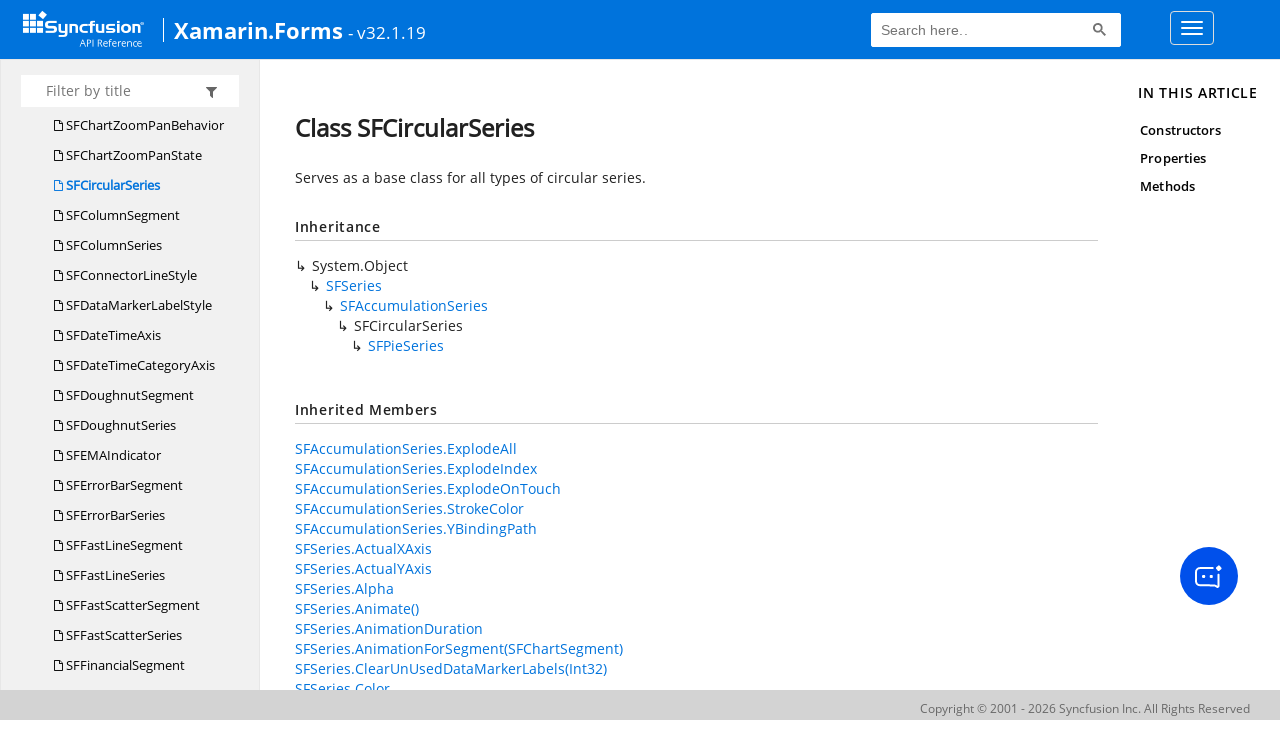

--- FILE ---
content_type: text/html; charset=utf-8
request_url: https://help.syncfusion.com/cr/xamarin/Syncfusion.MacOS.Charts.SfChart.SFCircularSeries.html
body_size: 6715
content:

<html lang="en">
<head>
	<!-- Google Tag Manager -->
	<script>
	(function (w, d, s, l, i) {
	w[l] = w[l] || []; w[l].push({
	'gtm.start':
	new Date().getTime(), event: 'gtm.js'
	}); var f = d.getElementsByTagName(s)[0],
	j = d.createElement(s), dl = l != 'dataLayer' ? '&l=' + l : ''; j.async = true; j.src =
	'https://www.googletagmanager.com/gtm.js?id=' + i + dl; f.parentNode.insertBefore(j, f);
	})(window, document, 'script', 'dataLayer', 'GTM-P3WXFWCW');
	</script>
	<!-- Load GTM-W8WD8WN on user interaction -->
	<script>
	document.addEventListener("DOMContentLoaded", function () {
	const events = ["mousemove", "scroll", "keydown", "touchstart"];
	function loadGTM() {
	events.forEach(event => document.removeEventListener(event, loadGTM));
	(function (w, d, s, l, i) {
	w[l] = w[l] || []; w[l].push({
	'gtm.start':
	new Date().getTime(), event: 'gtm.js'
	}); var f = d.getElementsByTagName(s)[0],
	j = d.createElement(s), dl = l != 'dataLayer' ? '&l=' + l : ''; j.async = true; j.src =
	'https://www.googletagmanager.com/gtm.js?id=' + i + dl; f.parentNode.insertBefore(j, f);
	})(window, document, 'script', 'dataLayer', 'GTM-W8WD8WN');
	}
	events.forEach(event => document.addEventListener(event, loadGTM, { once: true }));
	});
	</script>

    <meta name="viewport" content="width=device-width, initial-scale=1">
 
    <link rel="stylesheet" href="https://cdn.syncfusion.com/documentation/styles/bootstrap.gzip.min.css" />
    <!--Combined the following scripts files style.css, bootstrap-multiselect.css, Site.css and named as crdocumentation.css. it has minified, gziped and referred here.
        File path : "HomePage\Syncfusion.Documentation.Website/Content/Stylesheets/Customfonts/style.css and Syncfusion.Documentation.Website\Content\Stylesheets\CSS\"
    -->
    <link rel="stylesheet" href="/content/stylesheets/customfonts/style.css" />
    <link rel="stylesheet" href="/content/stylesheets/css/crmenu.css" />
    <script src="https://cdn.syncfusion.com/scripts/documentation/custom-scripts/jquery-1.10.2.min.js.gz"></script>
    <script src="https://cdn.syncfusion.com/scripts/documentation/custom-scripts/bootstrap.min.js.gz" defer></script>
    <script src="https://cdn.syncfusion.com/scripts/documentation/custom-scripts/select2.full.min.js.gz" defer></script>
    <script src="https://cdn.syncfusion.com/scripts/documentation/custom-scripts/bootstrap-multiselect.min.js.gz" defer></script>
    <script src="https://cdn.syncfusion.com/scripts/documentation/custom-scripts/WaitingPopup-Search.js.gz" defer></script>
    <script src="https://cdn.syncfusion.com/scripts/documentation/custom-scripts/modernizr-1.7.min.js.gz" defer></script>
    <script src="/scripts/crdocument.js" defer></script>
    <script src="/scripts/waitingpopup.js" defer></script>
    <link rel="alternate" hreflang="en-US" href="https://help.syncfusion.com/cr/xamarin/Syncfusion.MacOS.Charts.SfChart.SFCircularSeries.html" />
    <script type="application/ld+json">
         {"@context": "https://schema.org","@type": "Organization","name": "Syncfusion","url": "https://help.syncfusion.com/cr/xamarin/Syncfusion.MacOS.Charts.SfChart.SFCircularSeries.html","logo": "https://cdn.syncfusion.com/content/images/company-logos/Syncfusion_logos.png","sameAs": ["https://www.facebook.com/Syncfusion","https://twitter.com/Syncfusion","https://www.linkedin.com/company/syncfusion?trk=top_nav_home","mailto:support@syncfusion.com?"]}
    </script>
	<meta name="robots" content="follow, index" />

	<title>Class SFCircularSeries - Xamarin.Forms API Reference | Syncfusion</title>
	<meta name="viewport" content="width=device-width, initial-scale=1">
    <meta charset="utf-8">
    <meta http-equiv="X-UA-Compatible" content="IE=edge,chrome=1">
    <meta name="description" content="Serves as a base class for all types of circular series.">
    <meta name="viewport" content="width=device-width">
    <meta name="title" content="Class SFCircularSeries
   ">
    
    
    <link rel="shortcut icon" href="../favicon.ico">
    <link rel="stylesheet" href="../styles/docfx.vendor.css">
    <link rel="stylesheet" href="../styles/docfx.css">
    <link rel="stylesheet" href="../styles/main.css">
<link rel="stylesheet" href="../styles/CRLayout.css">
<link rel="stylesheet" href="https://cdn.syncfusion.com/content/stylesheets/components/Stack1.3.7/layoutfont_cdn.css">
    <meta property="docfx:navrel" content="../toc.html">
    <meta property="docfx:tocrel" content="toc.html">
    
    <meta property="docfx:rel" content="../">
    
  <!-- Start Alexa Certify Javascript -->
<script type="text/javascript">
_atrk_opts = { atrk_acct:"LPpPs1Fx9f207i", domain:"syncfusion.com",dynamic: true};
(function() { var as = document.createElement('script'); as.type = 'text/javascript'; as.async = true; as.src = "https://certify-js.alexametrics.com/atrk.js"; var s = document.getElementsByTagName('script')[0];s.parentNode.insertBefore(as, s); })();
</script>
<noscript><img src="https://certify.alexametrics.com/atrk.gif?account=LPpPs1Fx9f207i" style="display:none" height="1" width="1" alt="alexa"></noscript>
<!-- End Alexa Certify Javascript -->

	<link rel="canonical" href="https://help.syncfusion.com/xamarin/Syncfusion.MacOS.Charts.SfChart.SFCircularSeries.html">
</head>
<body data-spy="scroll" data-target="#affix" data-offset="120">
	<!-- Google Tag Manager (noscript) -->
	<noscript><iframe src="https://www.googletagmanager.com/ns.html?id=GTM-P3WXFWCW"
	height="0" width="0" style="display:none;visibility:hidden"></iframe>
	</noscript>
	<!--Interaction-->
	<noscript>
	<iframe src="https://www.googletagmanager.com/ns.html?id=GTM-W8WD8WN"
	height="0" width="0" style="display:none;visibility:hidden"></iframe>
	</noscript>
	<!-- End Google Tag Manager (noscript) -->
    <div id="main_section">
        <input id="tocload" name="tocload" type="hidden" value="False" />


<script type="text/javascript">
    (function () {
        var config = {
            kitId: 'eab3tki',
            scriptTimeout: 5000
        };
        var h = document.getElementsByTagName('html')[0];
        h.className += 'wf-loading';
        var t = setTimeout(function () {
            h.className = h.className.replace(/(\s|^)wf-loading(\s|$)/g, ' ');
            h.className += ' wf-inactive';
        }, config.scriptTimeout);
        var d = false;
        var tk = document.createElement('script');
        tk.src = '//use.typekit.net/' + config.kitId + '.js';
        tk.type = 'text/javascript';
        tk.async = 'true';
        tk.onload = tk.onreadystatechange = function () {
            var rs = this.readyState;
            if (d || rs && rs != 'complete' && rs != 'loaded') return;
            d = true;
            clearTimeout(t);
            try { Typekit.load(config); } catch (e) { }
        };
        var s = document.getElementsByTagName('script')[0];
        s.parentNode.insertBefore(tk, s);
    })();
</script>
<script type="text/javascript">
    (function (d) {
        var config = {
            kitId: 'ihb7xic',
            scriptTimeout: 3000
        },
        h = d.documentElement, t = setTimeout(function () { h.className = h.className.replace(/\bwf-loading\b/g, "") + " wf-inactive"; }, config.scriptTimeout), tk = d.createElement("script"), f = false, s = d.getElementsByTagName("script")[0], a; h.className += " wf-loading"; tk.src = '//use.typekit.net/' + config.kitId + '.js'; tk.async = true; tk.onload = tk.onreadystatechange = function () { a = this.readyState; if (f || a && a != "complete" && a != "loaded") return; f = true; clearTimeout(t); try { Typekit.load(config) } catch (e) { } }; s.parentNode.insertBefore(tk, s)
    })(document);
</script>

    <nav class="navbar navbar-default navbar-fixed-top" id="ug-header">
	    <div class="container-fluid">
			<div class="navbar-header">
				<div class="ug_header_content">
					<a href="https://help.syncfusion.com/">
						<span class="hidden-xs icon-logo" id="logonew"></span>
					</a>
					<div class="visible-xs mobile-layout">
						<img class="menu-icon" src="/content/images/menu-icon_white.png" data-toggle="collapse" href="#sidetoggle" aria-expanded="false" aria-controls="sidetoggle" id="leftside-toc" alt="menu" />
							<a href="https://help.syncfusion.com/">
								<span class="icon-logo" id="logonew"></span>
							</a>
					</div> 
			    </div>

					<h2 id="platformName">
						<a id="platformUrl" href=/cr/xamarin>Xamarin.Forms</a><label>- v32.1.19</label>
					</h2>
				<form class="navbar-form navbar-left">
						<div class="form-group">
							<gcse:search></gcse:search>
						</div>
				</form>
				<button type="button" class="navbar-toggle collapsed" data-toggle="collapse" data-target="#bs-example-navbar-collapse-1" aria-expanded="false">
					<span class="sr-only">Toggle navigation</span>
					<span class="icon-bar"></span>
					<span class="icon-bar"></span>
					<span class="icon-bar"></span>
				</button>
			</div>
        
				<div class="collapse navbar-collapse menu-right-section menu-bar-item" id="bs-example-navbar-collapse-1">
					<ul class="nav navbar-nav"  id="top_link" >
									<li><a href="https://www.syncfusion.com/code-examples" target="_blank">Code Examples</a></li>
									<li><a href="https://help.syncfusion.com/upgrade-guide/xamarin" target="_blank">Upgrade Guide</a></li>
									<li><a href="https://help.syncfusion.com/xamarin/introduction/overview" id="user_guide" target="_blank">User Guide</a></li>
									<li><a href="https://www.syncfusion.com/demos" target="_blank">Demos</a></li>
									<li><a href="https://support.syncfusion.com/create" target="_blank">Support</a></li>
									<li><a href="https://www.syncfusion.com/forums/xamarin.forms" target="_blank">Forums</a></li>
									<li><a id="download_section" href="https://www.syncfusion.com/downloads/xamarin" target="_blank">Download</a></li>
					</ul>
				</div>
	
		  	</div>
	</nav>

        <div id="loader" class="center"></div><div id="splitter"></div>
    <div id="wrapper">
      <header>
        
        <nav id="autocollapse" class="navbar navbar-inverse ng-scope" role="navigation">
          <div class="container">
            <div class="navbar-header">
              <button type="button" class="navbar-toggle" data-toggle="collapse" data-target="#navbar">
                <span class="sr-only">Toggle navigation</span>
                <span class="icon-bar"></span>
                <span class="icon-bar"></span>
                <span class="icon-bar"></span>
              </button>
              
              <a class="navbar-brand" href="../index.html">
                
              </a>
            </div>
            <div class="collapse navbar-collapse" id="navbar">
              <form class="navbar-form navbar-right" role="search" id="search">
                <div class="form-group">
                  <input type="text" class="form-control" id="search-query" placeholder="Search" autocomplete="off">
                </div>
              </form>
            </div>
          </div>
        </nav>
        
        <div class="subnav navbar navbar-default">
          <div class="container hide-when-search" id="breadcrumb">
            <ul class="breadcrumb">
              <li></li>
            </ul>
          </div>
        </div>
      </header>
      <div class="container body-content">
        
        <div id="search-results">
          <div class="search-list"></div>
          <div class="sr-items">
            <p><i class="glyphicon glyphicon-refresh index-loading"></i></p>
          </div>
          <ul id="pagination"></ul>
        </div>
      </div>
      <div role="main" class="container body-content hide-when-search">
        
        <div class="sidenav hide-when-search">
          <a class="btn toc-toggle collapse" data-toggle="collapse" href="#sidetoggle" aria-expanded="false" aria-controls="sidetoggle">Show / Hide Table of Contents</a>
          <div class="sidetoggle collapse" id="sidetoggle">
            <div id="sidetoc"></div>
          </div>
        </div>
        <div class="article row grid-right">
          <div class="col-md-10">
            <article class="content wrap" id="_content" data-uid="Syncfusion.MacOS.Charts.SfChart.SFCircularSeries">
  
  
  <h1 id="Syncfusion_MacOS_Charts_SfChart_SFCircularSeries" data-uid="Syncfusion.MacOS.Charts.SfChart.SFCircularSeries" class="text-break">Class SFCircularSeries
  </h1>
  <div class="markdown level0 summary"><p>Serves as a base class for all types of circular series.</p>
</div>
  <div class="markdown level0 conceptual"></div>
  <div class="inheritance">
    <h5>Inheritance</h5>
    <div class="level0"><span class="xref">System.Object</span></div>
    <div class="level1"><a class="xref" href="Syncfusion.MacOS.Charts.SfChart.SFSeries.html">SFSeries</a></div>
    <div class="level2"><a class="xref" href="Syncfusion.MacOS.Charts.SfChart.SFAccumulationSeries.html">SFAccumulationSeries</a></div>
    <div class="level3"><span class="xref">SFCircularSeries</span></div>
      <div class="level4"><a class="xref" href="Syncfusion.MacOS.Charts.SfChart.SFPieSeries.html">SFPieSeries</a></div>
  </div>
  <div class="inheritedMembers"><h5>Inherited Members</h5><div>
      <a class="xref" href="Syncfusion.MacOS.Charts.SfChart.SFAccumulationSeries.html#Syncfusion_MacOS_Charts_SfChart_SFAccumulationSeries_ExplodeAll">SFAccumulationSeries.ExplodeAll</a>
    </div><div>
      <a class="xref" href="Syncfusion.MacOS.Charts.SfChart.SFAccumulationSeries.html#Syncfusion_MacOS_Charts_SfChart_SFAccumulationSeries_ExplodeIndex">SFAccumulationSeries.ExplodeIndex</a>
    </div><div>
      <a class="xref" href="Syncfusion.MacOS.Charts.SfChart.SFAccumulationSeries.html#Syncfusion_MacOS_Charts_SfChart_SFAccumulationSeries_ExplodeOnTouch">SFAccumulationSeries.ExplodeOnTouch</a>
    </div><div>
      <a class="xref" href="Syncfusion.MacOS.Charts.SfChart.SFAccumulationSeries.html#Syncfusion_MacOS_Charts_SfChart_SFAccumulationSeries_StrokeColor">SFAccumulationSeries.StrokeColor</a>
    </div><div>
      <a class="xref" href="Syncfusion.MacOS.Charts.SfChart.SFAccumulationSeries.html#Syncfusion_MacOS_Charts_SfChart_SFAccumulationSeries_YBindingPath">SFAccumulationSeries.YBindingPath</a>
    </div><div>
      <a class="xref" href="Syncfusion.MacOS.Charts.SfChart.SFSeries.html#Syncfusion_MacOS_Charts_SfChart_SFSeries_ActualXAxis">SFSeries.ActualXAxis</a>
    </div><div>
      <a class="xref" href="Syncfusion.MacOS.Charts.SfChart.SFSeries.html#Syncfusion_MacOS_Charts_SfChart_SFSeries_ActualYAxis">SFSeries.ActualYAxis</a>
    </div><div>
      <a class="xref" href="Syncfusion.MacOS.Charts.SfChart.SFSeries.html#Syncfusion_MacOS_Charts_SfChart_SFSeries_Alpha">SFSeries.Alpha</a>
    </div><div>
      <a class="xref" href="Syncfusion.MacOS.Charts.SfChart.SFSeries.html#Syncfusion_MacOS_Charts_SfChart_SFSeries_Animate">SFSeries.Animate()</a>
    </div><div>
      <a class="xref" href="Syncfusion.MacOS.Charts.SfChart.SFSeries.html#Syncfusion_MacOS_Charts_SfChart_SFSeries_AnimationDuration">SFSeries.AnimationDuration</a>
    </div><div>
      <a class="xref" href="Syncfusion.MacOS.Charts.SfChart.SFSeries.html#Syncfusion_MacOS_Charts_SfChart_SFSeries_AnimationForSegment_Syncfusion_MacOS_Charts_SfChart_SFChartSegment_">SFSeries.AnimationForSegment(SFChartSegment)</a>
    </div><div>
      <a class="xref" href="Syncfusion.MacOS.Charts.SfChart.SFSeries.html#Syncfusion_MacOS_Charts_SfChart_SFSeries_ClearUnUsedDataMarkerLabels_System_Int32_">SFSeries.ClearUnUsedDataMarkerLabels(Int32)</a>
    </div><div>
      <a class="xref" href="Syncfusion.MacOS.Charts.SfChart.SFSeries.html#Syncfusion_MacOS_Charts_SfChart_SFSeries_Color">SFSeries.Color</a>
    </div><div>
      <a class="xref" href="Syncfusion.MacOS.Charts.SfChart.SFSeries.html#Syncfusion_MacOS_Charts_SfChart_SFSeries_ColorModel">SFSeries.ColorModel</a>
    </div><div>
      <a class="xref" href="Syncfusion.MacOS.Charts.SfChart.SFSeries.html#Syncfusion_MacOS_Charts_SfChart_SFSeries_CreateRenderer">SFSeries.CreateRenderer()</a>
    </div><div>
      <a class="xref" href="Syncfusion.MacOS.Charts.SfChart.SFSeries.html#Syncfusion_MacOS_Charts_SfChart_SFSeries_CreateSegment">SFSeries.CreateSegment()</a>
    </div><div>
      <a class="xref" href="Syncfusion.MacOS.Charts.SfChart.SFSeries.html#Syncfusion_MacOS_Charts_SfChart_SFSeries_CreateSegments">SFSeries.CreateSegments()</a>
    </div><div>
      <a class="xref" href="Syncfusion.MacOS.Charts.SfChart.SFSeries.html#Syncfusion_MacOS_Charts_SfChart_SFSeries_DataCount">SFSeries.DataCount</a>
    </div><div>
      <a class="xref" href="Syncfusion.MacOS.Charts.SfChart.SFSeries.html#Syncfusion_MacOS_Charts_SfChart_SFSeries_DataMarker">SFSeries.DataMarker</a>
    </div><div>
      <a class="xref" href="Syncfusion.MacOS.Charts.SfChart.SFSeries.html#Syncfusion_MacOS_Charts_SfChart_SFSeries_DataMarkerLabelCreated">SFSeries.DataMarkerLabelCreated</a>
    </div><div>
      <a class="xref" href="Syncfusion.MacOS.Charts.SfChart.SFSeries.html#Syncfusion_MacOS_Charts_SfChart_SFSeries_DataPointIndexAtPoint_CoreGraphics_CGPoint_">SFSeries.DataPointIndexAtPoint(CGPoint)</a>
    </div><div>
      <a class="xref" href="Syncfusion.MacOS.Charts.SfChart.SFSeries.html#Syncfusion_MacOS_Charts_SfChart_SFSeries_DrawConnectorLine_CoreGraphics_CGContext_System_Double_System_Double_System_Double_System_Double_AppKit_NSColor_System_Int32_">SFSeries.DrawConnectorLine(CGContext, Double, Double, Double, Double, NSColor, Int32)</a>
    </div><div>
      <a class="xref" href="Syncfusion.MacOS.Charts.SfChart.SFSeries.html#Syncfusion_MacOS_Charts_SfChart_SFSeries_DrawInContext_CoreGraphics_CGContext_">SFSeries.DrawInContext(CGContext)</a>
    </div><div>
      <a class="xref" href="Syncfusion.MacOS.Charts.SfChart.SFSeries.html#Syncfusion_MacOS_Charts_SfChart_SFSeries_DrawLabel_Foundation_NSString_CoreGraphics_CGContext_System_Double_System_Double_System_Int32_">SFSeries.DrawLabel(NSString, CGContext, Double, Double, Int32)</a>
    </div><div>
      <a class="xref" href="Syncfusion.MacOS.Charts.SfChart.SFSeries.html#Syncfusion_MacOS_Charts_SfChart_SFSeries_DrawLayer_CoreAnimation_CALayer_CoreGraphics_CGContext_">SFSeries.DrawLayer(CALayer, CGContext)</a>
    </div><div>
      <a class="xref" href="Syncfusion.MacOS.Charts.SfChart.SFSeries.html#Syncfusion_MacOS_Charts_SfChart_SFSeries_DrawMarker_CoreGraphics_CGContext_System_Double_System_Double_System_Int32_">SFSeries.DrawMarker(CGContext, Double, Double, Int32)</a>
    </div><div>
      <a class="xref" href="Syncfusion.MacOS.Charts.SfChart.SFSeries.html#Syncfusion_MacOS_Charts_SfChart_SFSeries_EnableAnimation">SFSeries.EnableAnimation</a>
    </div><div>
      <a class="xref" href="Syncfusion.MacOS.Charts.SfChart.SFSeries.html#Syncfusion_MacOS_Charts_SfChart_SFSeries_EnableDataPointSelection">SFSeries.EnableDataPointSelection</a>
    </div><div>
      <a class="xref" href="Syncfusion.MacOS.Charts.SfChart.SFSeries.html#Syncfusion_MacOS_Charts_SfChart_SFSeries_EnableTooltip">SFSeries.EnableTooltip</a>
    </div><div>
      <a class="xref" href="Syncfusion.MacOS.Charts.SfChart.SFSeries.html#Syncfusion_MacOS_Charts_SfChart_SFSeries_GeneratePoints_System_String___System_Collections_Generic_IList_System_Double____">SFSeries.GeneratePoints(String[], IList&lt;Double&gt;[])</a>
    </div><div>
      <a class="xref" href="Syncfusion.MacOS.Charts.SfChart.SFSeries.html#Syncfusion_MacOS_Charts_SfChart_SFSeries_GetGradientEndPoint_Syncfusion_MacOS_Charts_SfChart_SFChartSegment_">SFSeries.GetGradientEndPoint(SFChartSegment)</a>
    </div><div>
      <a class="xref" href="Syncfusion.MacOS.Charts.SfChart.SFSeries.html#Syncfusion_MacOS_Charts_SfChart_SFSeries_GetGradientStartPoint_Syncfusion_MacOS_Charts_SfChart_SFChartSegment_">SFSeries.GetGradientStartPoint(SFChartSegment)</a>
    </div><div>
      <a class="xref" href="Syncfusion.MacOS.Charts.SfChart.SFSeries.html#Syncfusion_MacOS_Charts_SfChart_SFSeries_GetSelectionColor">SFSeries.GetSelectionColor()</a>
    </div><div>
      <a class="xref" href="Syncfusion.MacOS.Charts.SfChart.SFSeries.html#Syncfusion_MacOS_Charts_SfChart_SFSeries_InsertDataPointAtIndex_System_nint_">SFSeries.InsertDataPointAtIndex(nint)</a>
    </div><div>
      <a class="xref" href="Syncfusion.MacOS.Charts.SfChart.SFSeries.html#Syncfusion_MacOS_Charts_SfChart_SFSeries_InvalidateRender">SFSeries.InvalidateRender()</a>
    </div><div>
      <a class="xref" href="Syncfusion.MacOS.Charts.SfChart.SFSeries.html#Syncfusion_MacOS_Charts_SfChart_SFSeries_IsSelected">SFSeries.IsSelected</a>
    </div><div>
      <a class="xref" href="Syncfusion.MacOS.Charts.SfChart.SFSeries.html#Syncfusion_MacOS_Charts_SfChart_SFSeries_ItemsSource">SFSeries.ItemsSource</a>
    </div><div>
      <a class="xref" href="Syncfusion.MacOS.Charts.SfChart.SFSeries.html#Syncfusion_MacOS_Charts_SfChart_SFSeries_Label">SFSeries.Label</a>
    </div><div>
      <a class="xref" href="Syncfusion.MacOS.Charts.SfChart.SFSeries.html#Syncfusion_MacOS_Charts_SfChart_SFSeries_LayerFrame">SFSeries.LayerFrame</a>
    </div><div>
      <a class="xref" href="Syncfusion.MacOS.Charts.SfChart.SFSeries.html#Syncfusion_MacOS_Charts_SfChart_SFSeries_LegendIcon">SFSeries.LegendIcon</a>
    </div><div>
      <a class="xref" href="Syncfusion.MacOS.Charts.SfChart.SFSeries.html#Syncfusion_MacOS_Charts_SfChart_SFSeries_ListenPropertyChange">SFSeries.ListenPropertyChange</a>
    </div><div>
      <a class="xref" href="Syncfusion.MacOS.Charts.SfChart.SFSeries.html#Syncfusion_MacOS_Charts_SfChart_SFSeries_Name">SFSeries.Name</a>
    </div><div>
      <a class="xref" href="Syncfusion.MacOS.Charts.SfChart.SFSeries.html#Syncfusion_MacOS_Charts_SfChart_SFSeries_OnAttachedToChart">SFSeries.OnAttachedToChart()</a>
    </div><div>
      <a class="xref" href="Syncfusion.MacOS.Charts.SfChart.SFSeries.html#Syncfusion_MacOS_Charts_SfChart_SFSeries_OnDetachedFromChart">SFSeries.OnDetachedFromChart()</a>
    </div><div>
      <a class="xref" href="Syncfusion.MacOS.Charts.SfChart.SFSeries.html#Syncfusion_MacOS_Charts_SfChart_SFSeries_ReloadData">SFSeries.ReloadData()</a>
    </div><div>
      <a class="xref" href="Syncfusion.MacOS.Charts.SfChart.SFSeries.html#Syncfusion_MacOS_Charts_SfChart_SFSeries_RemoveDataPointAtIndex_System_nint_">SFSeries.RemoveDataPointAtIndex(nint)</a>
    </div><div>
      <a class="xref" href="Syncfusion.MacOS.Charts.SfChart.SFSeries.html#Syncfusion_MacOS_Charts_SfChart_SFSeries_ResumeNotification">SFSeries.ResumeNotification()</a>
    </div><div>
      <a class="xref" href="Syncfusion.MacOS.Charts.SfChart.SFSeries.html#Syncfusion_MacOS_Charts_SfChart_SFSeries_ScheduleUpdateArea">SFSeries.ScheduleUpdateArea()</a>
    </div><div>
      <a class="xref" href="Syncfusion.MacOS.Charts.SfChart.SFSeries.html#Syncfusion_MacOS_Charts_SfChart_SFSeries_Segments">SFSeries.Segments</a>
    </div><div>
      <a class="xref" href="Syncfusion.MacOS.Charts.SfChart.SFSeries.html#Syncfusion_MacOS_Charts_SfChart_SFSeries_SelectedDataPointColor">SFSeries.SelectedDataPointColor</a>
    </div><div>
      <a class="xref" href="Syncfusion.MacOS.Charts.SfChart.SFSeries.html#Syncfusion_MacOS_Charts_SfChart_SFSeries_SelectedDataPointIndex">SFSeries.SelectedDataPointIndex</a>
    </div><div>
      <a class="xref" href="Syncfusion.MacOS.Charts.SfChart.SFSeries.html#Syncfusion_MacOS_Charts_SfChart_SFSeries_SeriesContainsPoint_CoreGraphics_CGPoint_">SFSeries.SeriesContainsPoint(CGPoint)</a>
    </div><div>
      <a class="xref" href="Syncfusion.MacOS.Charts.SfChart.SFSeries.html#Syncfusion_MacOS_Charts_SfChart_SFSeries_SetFillColor_Syncfusion_MacOS_Charts_SfChart_SFChartSegment_">SFSeries.SetFillColor(SFChartSegment)</a>
    </div><div>
      <a class="xref" href="Syncfusion.MacOS.Charts.SfChart.SFSeries.html#Syncfusion_MacOS_Charts_SfChart_SFSeries_SetIndividualPoint_System_Int32_System_Object_System_Boolean_">SFSeries.SetIndividualPoint(Int32, Object, Boolean)</a>
    </div><div>
      <a class="xref" href="Syncfusion.MacOS.Charts.SfChart.SFSeries.html#Syncfusion_MacOS_Charts_SfChart_SFSeries_SetStrokeWidth_Syncfusion_MacOS_Charts_SfChart_SFChartSegment_">SFSeries.SetStrokeWidth(SFChartSegment)</a>
    </div><div>
      <a class="xref" href="Syncfusion.MacOS.Charts.SfChart.SFSeries.html#Syncfusion_MacOS_Charts_SfChart_SFSeries_SuspendNotification">SFSeries.SuspendNotification()</a>
    </div><div>
      <a class="xref" href="Syncfusion.MacOS.Charts.SfChart.SFSeries.html#Syncfusion_MacOS_Charts_SfChart_SFSeries_Visible">SFSeries.Visible</a>
    </div><div>
      <a class="xref" href="Syncfusion.MacOS.Charts.SfChart.SFSeries.html#Syncfusion_MacOS_Charts_SfChart_SFSeries_VisibleOnLegend">SFSeries.VisibleOnLegend</a>
    </div><div>
      <a class="xref" href="Syncfusion.MacOS.Charts.SfChart.SFSeries.html#Syncfusion_MacOS_Charts_SfChart_SFSeries_XBindingPath">SFSeries.XBindingPath</a>
    </div><div>
      <a class="xref" href="Syncfusion.MacOS.Charts.SfChart.SFSeries.html#Syncfusion_MacOS_Charts_SfChart_SFSeries_XRange">SFSeries.XRange</a>
    </div><div>
      <a class="xref" href="Syncfusion.MacOS.Charts.SfChart.SFSeries.html#Syncfusion_MacOS_Charts_SfChart_SFSeries_YRange">SFSeries.YRange</a>
    </div></div>
  <h6><strong>Namespace</strong>: <a class="xref" href="Syncfusion.MacOS.Charts.SfChart.html">Syncfusion.MacOS.Charts.SfChart</a></h6>
  <h6><strong>Assembly</strong>: Syncfusion.SfChart.XForms.macOS.dll</h6>
  <h5 id="Syncfusion_MacOS_Charts_SfChart_SFCircularSeries_syntax">Syntax</h5>
  <div class="codewrapper">
    <pre><code class="lang-csharp hljs">public abstract class SFCircularSeries : SFAccumulationSeries</code></pre>
  </div>
  <h3 id="constructors">Constructors
  </h3>
  
  
  <a id="Syncfusion_MacOS_Charts_SfChart_SFCircularSeries__ctor_" data-uid="Syncfusion.MacOS.Charts.SfChart.SFCircularSeries.#ctor*"></a>
  <h4 id="Syncfusion_MacOS_Charts_SfChart_SFCircularSeries__ctor" data-uid="Syncfusion.MacOS.Charts.SfChart.SFCircularSeries.#ctor">SFCircularSeries()</h4>
  <div class="markdown level1 summary"></div>
  <div class="markdown level1 conceptual"></div>
  <h5 class="decalaration">Declaration</h5>
  <div class="codewrapper">
    <pre><code class="lang-csharp hljs">protected SFCircularSeries()</code></pre>
  </div>
  <h3 id="properties">Properties
  </h3>
  
  
  <a id="Syncfusion_MacOS_Charts_SfChart_SFCircularSeries_BorderColor_" data-uid="Syncfusion.MacOS.Charts.SfChart.SFCircularSeries.BorderColor*"></a>
  <h4 id="Syncfusion_MacOS_Charts_SfChart_SFCircularSeries_BorderColor" data-uid="Syncfusion.MacOS.Charts.SfChart.SFCircularSeries.BorderColor">BorderColor</h4>
  <div class="markdown level1 summary"><p>Gets or sets the color of the border.</p>
</div>
  <div class="markdown level1 conceptual"></div>
  <h5 class="decalaration">Declaration</h5>
  <div class="codewrapper">
    <pre><code class="lang-csharp hljs">public NSColor BorderColor { get; set; }</code></pre>
  </div>
  <h5 class="propertyValue">Property Value</h5>
  <table class="table table-borderedfieldvalue table-striped table-condensed" id="borderedfield">
    <thead>
      <tr>
        <th>Type</th>
        
      </tr>
    </thead>
    <tbody>
      <tr>
        <td><span class="xref">AppKit.NSColor</span></td>
        
      </tr>
    </tbody>
  </table>
  
  
  <a id="Syncfusion_MacOS_Charts_SfChart_SFCircularSeries_BorderWidth_" data-uid="Syncfusion.MacOS.Charts.SfChart.SFCircularSeries.BorderWidth*"></a>
  <h4 id="Syncfusion_MacOS_Charts_SfChart_SFCircularSeries_BorderWidth" data-uid="Syncfusion.MacOS.Charts.SfChart.SFCircularSeries.BorderWidth">BorderWidth</h4>
  <div class="markdown level1 summary"><p>Gets or sets the width of the border.</p>
</div>
  <div class="markdown level1 conceptual"></div>
  <h5 class="decalaration">Declaration</h5>
  <div class="codewrapper">
    <pre><code class="lang-csharp hljs">public nfloat BorderWidth { get; set; }</code></pre>
  </div>
  <h5 class="propertyValue">Property Value</h5>
  <table class="table table-borderedfieldvalue table-striped table-condensed" id="borderedfield">
    <thead>
      <tr>
        <th>Type</th>
        
      </tr>
    </thead>
    <tbody>
      <tr>
        <td><span class="xref">System.nfloat</span></td>
        
      </tr>
    </tbody>
  </table>
  
  
  <a id="Syncfusion_MacOS_Charts_SfChart_SFCircularSeries_CircularCoefficient_" data-uid="Syncfusion.MacOS.Charts.SfChart.SFCircularSeries.CircularCoefficient*"></a>
  <h4 id="Syncfusion_MacOS_Charts_SfChart_SFCircularSeries_CircularCoefficient" data-uid="Syncfusion.MacOS.Charts.SfChart.SFCircularSeries.CircularCoefficient">CircularCoefficient</h4>
  <div class="markdown level1 summary"><p>Gets or sets double value that represents outer radius of circular segment.</p>
</div>
  <div class="markdown level1 conceptual"></div>
  <h5 class="decalaration">Declaration</h5>
  <div class="codewrapper">
    <pre><code class="lang-csharp hljs">public double CircularCoefficient { get; set; }</code></pre>
  </div>
  <h5 class="propertyValue">Property Value</h5>
  <table class="table table-borderedfieldvalue table-striped table-condensed" id="borderedfield">
    <thead>
      <tr>
        <th>Type</th>
        
      </tr>
    </thead>
    <tbody>
      <tr>
        <td><span class="xref">System.Double</span></td>
        
      </tr>
    </tbody>
  </table>
  
  
  <a id="Syncfusion_MacOS_Charts_SfChart_SFCircularSeries_ConnectorLinePosition_" data-uid="Syncfusion.MacOS.Charts.SfChart.SFCircularSeries.ConnectorLinePosition*"></a>
  <h4 id="Syncfusion_MacOS_Charts_SfChart_SFCircularSeries_ConnectorLinePosition" data-uid="Syncfusion.MacOS.Charts.SfChart.SFCircularSeries.ConnectorLinePosition">ConnectorLinePosition</h4>
  <div class="markdown level1 summary"><p>Gets or sets a type that indicates whether to render the straight connector line in auto-available space.</p>
</div>
  <div class="markdown level1 conceptual"></div>
  <h5 class="decalaration">Declaration</h5>
  <div class="codewrapper">
    <pre><code class="lang-csharp hljs">public ConnectorLinePosition ConnectorLinePosition { get; set; }</code></pre>
  </div>
  <h5 class="propertyValue">Property Value</h5>
  <table class="table table-borderedfieldvalue table-striped table-condensed" id="borderedfield">
    <thead>
      <tr>
        <th>Type</th>
        
      </tr>
    </thead>
    <tbody>
      <tr>
        <td><a class="xref" href="Syncfusion.MacOS.Charts.SfChart.ConnectorLinePosition.html">ConnectorLinePosition</a></td>
        
      </tr>
    </tbody>
  </table>
  <h5 id="Syncfusion_MacOS_Charts_SfChart_SFCircularSeries_ConnectorLinePosition_remarks">Remarks</h5>
  <div class="markdown level1 remarks"><p>Provides better alignment to the straight connector lines with outside extended label position for the minimum number of data points.</p>
</div>
  
  
  <a id="Syncfusion_MacOS_Charts_SfChart_SFCircularSeries_ConnectorLineType_" data-uid="Syncfusion.MacOS.Charts.SfChart.SFCircularSeries.ConnectorLineType*"></a>
  <h4 id="Syncfusion_MacOS_Charts_SfChart_SFCircularSeries_ConnectorLineType" data-uid="Syncfusion.MacOS.Charts.SfChart.SFCircularSeries.ConnectorLineType">ConnectorLineType</h4>
  <div class="markdown level1 summary"><p>Gets or sets the type of connector line for data markers.</p>
</div>
  <div class="markdown level1 conceptual"></div>
  <h5 class="decalaration">Declaration</h5>
  <div class="codewrapper">
    <pre><code class="lang-csharp hljs">public SFChartConnectorLineType ConnectorLineType { get; set; }</code></pre>
  </div>
  <h5 class="propertyValue">Property Value</h5>
  <table class="table table-borderedfieldvalue table-striped table-condensed" id="borderedfield">
    <thead>
      <tr>
        <th>Type</th>
        
      </tr>
    </thead>
    <tbody>
      <tr>
        <td><a class="xref" href="Syncfusion.MacOS.Charts.SfChart.SFChartConnectorLineType.html">SFChartConnectorLineType</a></td>
        
      </tr>
    </tbody>
  </table>
  
  
  <a id="Syncfusion_MacOS_Charts_SfChart_SFCircularSeries_DataMarkerPosition_" data-uid="Syncfusion.MacOS.Charts.SfChart.SFCircularSeries.DataMarkerPosition*"></a>
  <h4 id="Syncfusion_MacOS_Charts_SfChart_SFCircularSeries_DataMarkerPosition" data-uid="Syncfusion.MacOS.Charts.SfChart.SFCircularSeries.DataMarkerPosition">DataMarkerPosition</h4>
  <div class="markdown level1 summary"><p>Gets or sets CircularSeriesDataMarkerPosition that represents data marker position in accumulation layout.</p>
</div>
  <div class="markdown level1 conceptual"></div>
  <h5 class="decalaration">Declaration</h5>
  <div class="codewrapper">
    <pre><code class="lang-csharp hljs">public SFChartCircularSeriesLabelPosition DataMarkerPosition { get; set; }</code></pre>
  </div>
  <h5 class="propertyValue">Property Value</h5>
  <table class="table table-borderedfieldvalue table-striped table-condensed" id="borderedfield">
    <thead>
      <tr>
        <th>Type</th>
        
      </tr>
    </thead>
    <tbody>
      <tr>
        <td><a class="xref" href="Syncfusion.MacOS.Charts.SfChart.SFChartCircularSeriesLabelPosition.html">SFChartCircularSeriesLabelPosition</a></td>
        
      </tr>
    </tbody>
  </table>
  
  
  <a id="Syncfusion_MacOS_Charts_SfChart_SFCircularSeries_EnableSmartLabels_" data-uid="Syncfusion.MacOS.Charts.SfChart.SFCircularSeries.EnableSmartLabels*"></a>
  <h4 id="Syncfusion_MacOS_Charts_SfChart_SFCircularSeries_EnableSmartLabels" data-uid="Syncfusion.MacOS.Charts.SfChart.SFCircularSeries.EnableSmartLabels">EnableSmartLabels</h4>
  <div class="markdown level1 summary"><p>Gets or sets a value indicating whether to avoid overlapping of the data marker labels.</p>
</div>
  <div class="markdown level1 conceptual"></div>
  <h5 class="decalaration">Declaration</h5>
  <div class="codewrapper">
    <pre><code class="lang-csharp hljs">public bool EnableSmartLabels { get; set; }</code></pre>
  </div>
  <h5 class="propertyValue">Property Value</h5>
  <table class="table table-borderedfieldvalue table-striped table-condensed" id="borderedfield">
    <thead>
      <tr>
        <th>Type</th>
        
      </tr>
    </thead>
    <tbody>
      <tr>
        <td><span class="xref">System.Boolean</span></td>
        
      </tr>
    </tbody>
  </table>
  
  
  <a id="Syncfusion_MacOS_Charts_SfChart_SFCircularSeries_EndAngle_" data-uid="Syncfusion.MacOS.Charts.SfChart.SFCircularSeries.EndAngle*"></a>
  <h4 id="Syncfusion_MacOS_Charts_SfChart_SFCircularSeries_EndAngle" data-uid="Syncfusion.MacOS.Charts.SfChart.SFCircularSeries.EndAngle">EndAngle</h4>
  <div class="markdown level1 summary"><p>Gets or sets double value which indicates series end angle.</p>
</div>
  <div class="markdown level1 conceptual"></div>
  <h5 class="decalaration">Declaration</h5>
  <div class="codewrapper">
    <pre><code class="lang-csharp hljs">public double EndAngle { get; set; }</code></pre>
  </div>
  <h5 class="propertyValue">Property Value</h5>
  <table class="table table-borderedfieldvalue table-striped table-condensed" id="borderedfield">
    <thead>
      <tr>
        <th>Type</th>
        
      </tr>
    </thead>
    <tbody>
      <tr>
        <td><span class="xref">System.Double</span></td>
        
      </tr>
    </tbody>
  </table>
  
  
  <a id="Syncfusion_MacOS_Charts_SfChart_SFCircularSeries_ExplodeRadius_" data-uid="Syncfusion.MacOS.Charts.SfChart.SFCircularSeries.ExplodeRadius*"></a>
  <h4 id="Syncfusion_MacOS_Charts_SfChart_SFCircularSeries_ExplodeRadius" data-uid="Syncfusion.MacOS.Charts.SfChart.SFCircularSeries.ExplodeRadius">ExplodeRadius</h4>
  <div class="markdown level1 summary"><p>Gets or sets double value which indicates explode radius of series.</p>
</div>
  <div class="markdown level1 conceptual"></div>
  <h5 class="decalaration">Declaration</h5>
  <div class="codewrapper">
    <pre><code class="lang-csharp hljs">public double ExplodeRadius { get; set; }</code></pre>
  </div>
  <h5 class="propertyValue">Property Value</h5>
  <table class="table table-borderedfieldvalue table-striped table-condensed" id="borderedfield">
    <thead>
      <tr>
        <th>Type</th>
        
      </tr>
    </thead>
    <tbody>
      <tr>
        <td><span class="xref">System.Double</span></td>
        
      </tr>
    </tbody>
  </table>
  
  
  <a id="Syncfusion_MacOS_Charts_SfChart_SFCircularSeries_GroupMode_" data-uid="Syncfusion.MacOS.Charts.SfChart.SFCircularSeries.GroupMode*"></a>
  <h4 id="Syncfusion_MacOS_Charts_SfChart_SFCircularSeries_GroupMode" data-uid="Syncfusion.MacOS.Charts.SfChart.SFCircularSeries.GroupMode">GroupMode</h4>
  <div class="markdown level1 summary"><p>Gets or sets the group mode that indicates series segments grouping.</p>
</div>
  <div class="markdown level1 conceptual"></div>
  <h5 class="decalaration">Declaration</h5>
  <div class="codewrapper">
    <pre><code class="lang-csharp hljs">public PieGroupMode GroupMode { get; set; }</code></pre>
  </div>
  <h5 class="propertyValue">Property Value</h5>
  <table class="table table-borderedfieldvalue table-striped table-condensed" id="borderedfield">
    <thead>
      <tr>
        <th>Type</th>
        
      </tr>
    </thead>
    <tbody>
      <tr>
        <td><a class="xref" href="Syncfusion.MacOS.Charts.SfChart.PieGroupMode.html">PieGroupMode</a></td>
        
      </tr>
    </tbody>
  </table>
  
  
  <a id="Syncfusion_MacOS_Charts_SfChart_SFCircularSeries_GroupTo_" data-uid="Syncfusion.MacOS.Charts.SfChart.SFCircularSeries.GroupTo*"></a>
  <h4 id="Syncfusion_MacOS_Charts_SfChart_SFCircularSeries_GroupTo" data-uid="Syncfusion.MacOS.Charts.SfChart.SFCircularSeries.GroupTo">GroupTo</h4>
  <div class="markdown level1 summary"><p>Gets or sets the double value that indicates series segments grouping.</p>
</div>
  <div class="markdown level1 conceptual"></div>
  <h5 class="decalaration">Declaration</h5>
  <div class="codewrapper">
    <pre><code class="lang-csharp hljs">public double GroupTo { get; set; }</code></pre>
  </div>
  <h5 class="propertyValue">Property Value</h5>
  <table class="table table-borderedfieldvalue table-striped table-condensed" id="borderedfield">
    <thead>
      <tr>
        <th>Type</th>
        
      </tr>
    </thead>
    <tbody>
      <tr>
        <td><span class="xref">System.Double</span></td>
        
      </tr>
    </tbody>
  </table>
  
  
  <a id="Syncfusion_MacOS_Charts_SfChart_SFCircularSeries_ShowMarkerAtLineEnd_" data-uid="Syncfusion.MacOS.Charts.SfChart.SFCircularSeries.ShowMarkerAtLineEnd*"></a>
  <h4 id="Syncfusion_MacOS_Charts_SfChart_SFCircularSeries_ShowMarkerAtLineEnd" data-uid="Syncfusion.MacOS.Charts.SfChart.SFCircularSeries.ShowMarkerAtLineEnd">ShowMarkerAtLineEnd</h4>
  <div class="markdown level1 summary"><p>Gets or sets a value indicating whether the marker positioned at line end or not</p>
</div>
  <div class="markdown level1 conceptual"></div>
  <h5 class="decalaration">Declaration</h5>
  <div class="codewrapper">
    <pre><code class="lang-csharp hljs">public bool ShowMarkerAtLineEnd { get; set; }</code></pre>
  </div>
  <h5 class="propertyValue">Property Value</h5>
  <table class="table table-borderedfieldvalue table-striped table-condensed" id="borderedfield">
    <thead>
      <tr>
        <th>Type</th>
        
      </tr>
    </thead>
    <tbody>
      <tr>
        <td><span class="xref">System.Boolean</span></td>
        
      </tr>
    </tbody>
  </table>
  
  
  <a id="Syncfusion_MacOS_Charts_SfChart_SFCircularSeries_StartAngle_" data-uid="Syncfusion.MacOS.Charts.SfChart.SFCircularSeries.StartAngle*"></a>
  <h4 id="Syncfusion_MacOS_Charts_SfChart_SFCircularSeries_StartAngle" data-uid="Syncfusion.MacOS.Charts.SfChart.SFCircularSeries.StartAngle">StartAngle</h4>
  <div class="markdown level1 summary"><p>Gets or sets double value which indicates series origin angle.</p>
</div>
  <div class="markdown level1 conceptual"></div>
  <h5 class="decalaration">Declaration</h5>
  <div class="codewrapper">
    <pre><code class="lang-csharp hljs">public double StartAngle { get; set; }</code></pre>
  </div>
  <h5 class="propertyValue">Property Value</h5>
  <table class="table table-borderedfieldvalue table-striped table-condensed" id="borderedfield">
    <thead>
      <tr>
        <th>Type</th>
        
      </tr>
    </thead>
    <tbody>
      <tr>
        <td><span class="xref">System.Double</span></td>
        
      </tr>
    </tbody>
  </table>
  <h3 id="methods">Methods
  </h3>
  
  
  <a id="Syncfusion_MacOS_Charts_SfChart_SFCircularSeries_GetAngle_" data-uid="Syncfusion.MacOS.Charts.SfChart.SFCircularSeries.GetAngle*"></a>
  <h4 id="Syncfusion_MacOS_Charts_SfChart_SFCircularSeries_GetAngle_System_Int32_" data-uid="Syncfusion.MacOS.Charts.SfChart.SFCircularSeries.GetAngle(System.Int32)">GetAngle(Int32)</h4>
  <div class="markdown level1 summary"></div>
  <div class="markdown level1 conceptual"></div>
  <h5 class="decalaration">Declaration</h5>
  <div class="codewrapper">
    <pre><code class="lang-csharp hljs">protected float GetAngle(int index)</code></pre>
  </div>
  <h5 class="parameters">Parameters</h5>
  <table class="table table-bordered table-striped table-condensed">
    <thead>
      <tr>
        <th>Type</th>
        <th>Name</th>
        <th>Description</th>
      </tr>
    </thead>
    <tbody>
      <tr>
        <td><span class="xref">System.Int32</span></td>
        <td><span class="parametername">index</span></td>
        <td></td>
      </tr>
    </tbody>
  </table>
  <h5 class="returns">Returns</h5>
  <table class="table table-bordered table-striped table-condensed">
    <thead>
      <tr>
        <th>Type</th>
        
      </tr>
    </thead>
    <tbody>
      <tr>
        <td><span class="xref">System.Single</span></td>
        
      </tr>
    </tbody>
  </table>
  
  
  <a id="Syncfusion_MacOS_Charts_SfChart_SFCircularSeries_OnBindingPathChanged_" data-uid="Syncfusion.MacOS.Charts.SfChart.SFCircularSeries.OnBindingPathChanged*"></a>
  <h4 id="Syncfusion_MacOS_Charts_SfChart_SFCircularSeries_OnBindingPathChanged" data-uid="Syncfusion.MacOS.Charts.SfChart.SFCircularSeries.OnBindingPathChanged">OnBindingPathChanged()</h4>
  <div class="markdown level1 summary"></div>
  <div class="markdown level1 conceptual"></div>
  <h5 class="decalaration">Declaration</h5>
  <div class="codewrapper">
    <pre><code class="lang-csharp hljs">protected override void OnBindingPathChanged()</code></pre>
  </div>
  <h5 class="overrides">Overrides</h5>
  <div><a class="xref" href="Syncfusion.MacOS.Charts.SfChart.SFAccumulationSeries.html#Syncfusion_MacOS_Charts_SfChart_SFAccumulationSeries_OnBindingPathChanged">SFAccumulationSeries.OnBindingPathChanged()</a></div>
</article>
          </div>
          
          <div class="hidden-sm col-md-2" role="complementary">
            <div class="sideaffix">
              <div class="contribution">
                <ul class="nav">
                </ul>
              </div>
              <nav class="bs-docs-sidebar hidden-print hidden-xs hidden-sm affix" id="affix">
              
              </nav>
            </div>
          </div>
        </div>
      </div>
      
      <footer>
        <div class="grad-bottom"></div>
        <div class="footer">
          <div class="container">
            <span class="pull-right">
              <a href="#top">Back to top</a>
            </span>
            
            <span>Generated by <strong>DocFX</strong></span>
          </div>
        </div>
      </footer>
    </div>
    
    <script type="text/javascript" src="../styles/docfx.vendor.js"></script>
    <script type="text/javascript" src="../styles/docfx.js"></script>
    <script type="text/javascript" src="../styles/main.js"></script>
 <script type="text/javascript" src="../styles/swfobject.js"></script>
 <script type="text/javascript">
	$(document).ready(function() {
		$("footer").html("");
  if(window.matchMedia('(max-width: 992px)').matches && window.matchMedia('(min-width: 768px)').matches){
  $(".article .hidden-sm").css("cssText", "display:block !important");
  $(".article .col-md-2").removeClass("hidden-sm");
  $(".bs-docs-sidebar").removeClass("hidden-sm");
  }
});
</script>
  
            <div id="jsug_footer">
                <div id="jsug_copyrights">
                    <a class="" href="https://www.syncfusion.com/copyright" target="_blank">Copyright &copy; 2001 - 2026 Syncfusion Inc. All Rights Reserved</a>
                </div>
            </div>
			<div class="ai_fixed_icon_container">
                <button type="button" class="btn helpbot_chat_button">
                    <img src="//cdn.syncfusion.com/helpbot/staging/images/ai_start_new_page.svg" alt="helpbot icon" id="helpbot_icon" width="32" height="32" />
                    <p class="helpbot_syncfusion_content">Syncfusion HelpBot</p>
                </button>
            </div>
        <div data-toggle="tooltip" data-placement="bottom" id="back-top" title="Back to Top"><i class="fa fa-angle-up"></i></div>
    </div>
    
        <script>
				
		
		
		(function () {
                var cx = '012747974556097732190:2-b42k8u31u';
                var gcse = document.createElement('script');
                gcse.type = 'text/javascript';
                gcse.async = true;
                gcse.src = (document.location.protocol == 'https:' ? 'https:' : 'http:') + '//cse.google.com/cse.js?cx=' + cx;
                var s = document.getElementsByTagName('script')[0];
                s.parentNode.insertBefore(gcse, s);
            })();
           
          setInterval(function () { $("#gsc-i-id1").attr("placeholder", "Search here.."); }, 100);           
        </script>    
   
               

<script defer src="https://static.cloudflareinsights.com/beacon.min.js/vcd15cbe7772f49c399c6a5babf22c1241717689176015" integrity="sha512-ZpsOmlRQV6y907TI0dKBHq9Md29nnaEIPlkf84rnaERnq6zvWvPUqr2ft8M1aS28oN72PdrCzSjY4U6VaAw1EQ==" data-cf-beacon='{"version":"2024.11.0","token":"00fae5a160ad4360aefe5bf7c7c77985","server_timing":{"name":{"cfCacheStatus":true,"cfEdge":true,"cfExtPri":true,"cfL4":true,"cfOrigin":true,"cfSpeedBrain":true},"location_startswith":null}}' crossorigin="anonymous"></script>
</body>
</html>
